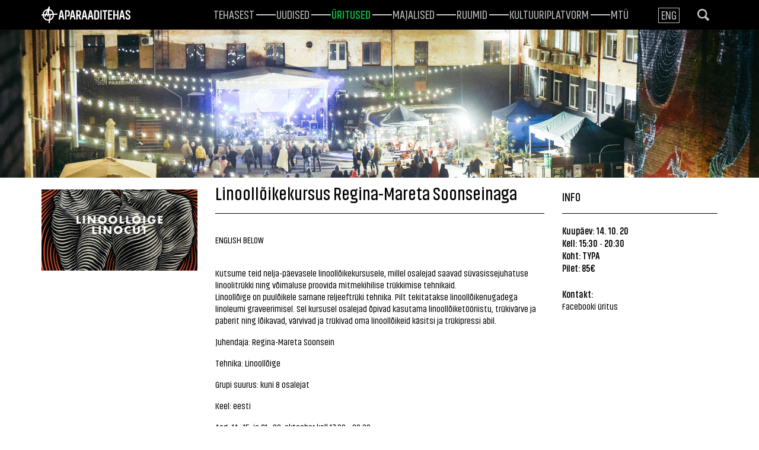

--- FILE ---
content_type: text/html; charset=utf-8
request_url: https://www.aparaaditehas.ee/uritused/linoolloikekursus-regina-mareta-soonseinaga
body_size: 6768
content:
<!DOCTYPE html>
<html class="public" lang="et">
<head prefix="og: http://ogp.me/ns#">
  

  
<!--[if IE]><meta http-equiv="X-UA-Compatible" content="IE=edge"><![endif]-->
<!-- Start cookieyes banner --> <script id="cookieyes" type="text/javascript" src="https://cdn-cookieyes.com/client_data/80fc3d678699be42c8da2e46/script.js"></script> <!-- End cookieyes banner -->

<meta http-equiv="Content-Type" content="text/html; charset=utf-8">
<meta name="viewport" content="width=device-width, initial-scale=1, maximum-scale=1, user-scalable=no">
<meta name="format-detection" content="telephone=no">



<link rel="apple-touch-icon" sizes="180x180" href="/assets/apple-touch-icon.png">
<link rel="icon" type="image/png" href="/assets/favicon-32x32.png" sizes="32x32">
<link rel="icon" type="image/png" href="/assets/favicon-16x16.png" sizes="16x16">
<link rel="manifest" href="/assets/manifest.json">
<link rel="mask-icon" href="/assets/safari-pinned-tab.svg" color="#5bbad5">
<meta name="theme-color" content="#ffffff">


<!--[if lt IE 9]><link href="/stylesheets/ie8.css" media="screen" rel="stylesheet" type="text/css" /><![endif]-->
<link href="/stylesheets/main.css" media="screen" rel="stylesheet" type="text/css" />

<link rel="stylesheet" href="//static.voog.com/libs/edicy-search/latest/edicy-search.css">


<script src="/javascripts/modernizr-custom.min.js"></script>



<title>Linoollõikekursus Regina-Mareta Soonseinaga — Aparaaditehas</title>




<meta property="og:type" content="website">
<meta property="og:url" content="https://www.aparaaditehas.ee/uritused/linoolloikekursus-regina-mareta-soonseinaga">
<meta property="og:title" content="Linoollõikekursus Regina-Mareta Soonseinaga — Aparaaditehas">
<meta property="og:site_name" content="Aparaaditehas">



  

  
    <meta property="og:image" content="https://www.aparaaditehas.ee/photos/Apteh-II-Viigimaa-54_large.jpg">
    <meta property="og:image:type" content="image/jpeg">
    <meta property="og:image:width" content="1280">
    <meta property="og:image:height" content="853">
  








  <meta property="og:description" content="

  
      
        
        
        
        
      
    
 ENGLISH BELOW 
  
      
        
        
        
        
      
    
 Kutsume
 teid nelja-päevasele linoollõikekursusele, millel osalejad saavad 
süvasissejuhatuse linoolitrükki ning võimaluse proovida mitmekihilise 
trükkimise tehnikaid.Linoollõige on puulõikele sarnane reljeeftrüki 
tehnika. Pilt tekitatakse linoollõikenugadega linoleumi graveerimisel. 
Sel kursusel osalejad õpivad kasutama linoollõiketööriistu, trükivärve 
ja paberit ning lõikavad, värvivad ja trükivad oma linoollõikeid käsitsi
 ja trükipressi abil.  
  
      
        
        
        
        
      
    
Juhendaja: Regina-Mareta Soonsein
  
      
        
        
        
        
      
    
Tehnika: Linoollõige
  
      
        
        
        
        
      
    
Grupi suurus: kuni 8 osalejat
  
      
        
        
        
        
      
    
Keel: eesti
  
      
        
        
        
        
      
    
Aeg: 14., 15. ja 21., 22. oktoober kell 17.30 - 20.30
  
      
        
        
        
        
      
    
Hind: 85 €. Koha
 töötoas tagab registreerimine. Kirjuta osalemissoovist aadressil 
typa@typa.ee. Osalustasu tuleb ette üle kanda 7. oktoobriks. Regina-Mareta
 Soonsein (1991) on lõpetanud Kõrgema Kunstikooli Pallas 2019. aastal 
maali erialal, ent viimastel aastatel keskendunud oma loomingus 
linoollõikele. Tema autoripositsioon hõlmab joone subjektistamist, 
paine, hävimise ilu, hälbimise, lõhestumise, sisekaemuste ja arhetüüpide
 temaatikat. Osalenud grupinäitustel, teinud isikunäituseid ja loonud 
ekspositsioone avalikel sotsiaalpindadel alates aastast 2017. Pälvinud 
Biafarin Awardi preemia NordArt näitusel, Wiiralti preemia 
publikulemmiku tiitli, I Land Sound festivali parima lavakujunduse 
preemia, Eesti Vabagraafikute Ühenduse aasta uue tulija tiitli. - - - - - This
 four-day linocut workshop will give participants an in-depth induction 
to linocut printing and the chance to try out multiple-layer printing 
techniques. Linocut is a relief printmaking technique similar to 
woodcut. An image is created by carving into a sheet of linoleum with 
linocut tools. In this practical workshop participants carve, ink and 
print their plates by hand and with a printing press, and learn about 
the tools, inks and papers used in the process.What Each Student will get at the end:Each student will take away with them a single colour linocut along with several multiple colour prints.  
  
      
        
        
        
        
      
    
Course leader: Regina-Mareta Soonsein
  
      
        
        
        
        
      
    
Technique: Linocut
  
      
        
        
        
        
      
    
Group size: up to 8
  
      
        
        
        
        
      
    
Language: Estonian
  
      
        
        
        
        
      
    
Date and Time:  Wed 14th, Thur 15th, Wed 21th and Thur 22th October. 17.30 - 20.30
  
      
        
        
        
        
      
    
Price: € 85. To
 secure a spot in the course, please register by writing to 
typa@typa.ee. Participation fee needs to be transfered by October 7th 
the latest.

">
  <meta name="description" content="

  
      
        
        
        
        
      
    
 ENGLISH BELOW 
  
      
        
        
        
        
      
    
 Kutsume
 teid nelja-päevasele linoollõikekursusele, millel osalejad saavad 
süvasissejuhatuse linoolitrükki ning võimaluse proovida mitmekihilise 
trükkimise tehnikaid.Linoollõige on puulõikele sarnane reljeeftrüki 
tehnika. Pilt tekitatakse linoollõikenugadega linoleumi graveerimisel. 
Sel kursusel osalejad õpivad kasutama linoollõiketööriistu, trükivärve 
ja paberit ning lõikavad, värvivad ja trükivad oma linoollõikeid käsitsi
 ja trükipressi abil.  
  
      
        
        
        
        
      
    
Juhendaja: Regina-Mareta Soonsein
  
      
        
        
        
        
      
    
Tehnika: Linoollõige
  
      
        
        
        
        
      
    
Grupi suurus: kuni 8 osalejat
  
      
        
        
        
        
      
    
Keel: eesti
  
      
        
        
        
        
      
    
Aeg: 14., 15. ja 21., 22. oktoober kell 17.30 - 20.30
  
      
        
        
        
        
      
    
Hind: 85 €. Koha
 töötoas tagab registreerimine. Kirjuta osalemissoovist aadressil 
typa@typa.ee. Osalustasu tuleb ette üle kanda 7. oktoobriks. Regina-Mareta
 Soonsein (1991) on lõpetanud Kõrgema Kunstikooli Pallas 2019. aastal 
maali erialal, ent viimastel aastatel keskendunud oma loomingus 
linoollõikele. Tema autoripositsioon hõlmab joone subjektistamist, 
paine, hävimise ilu, hälbimise, lõhestumise, sisekaemuste ja arhetüüpide
 temaatikat. Osalenud grupinäitustel, teinud isikunäituseid ja loonud 
ekspositsioone avalikel sotsiaalpindadel alates aastast 2017. Pälvinud 
Biafarin Awardi preemia NordArt näitusel, Wiiralti preemia 
publikulemmiku tiitli, I Land Sound festivali parima lavakujunduse 
preemia, Eesti Vabagraafikute Ühenduse aasta uue tulija tiitli. - - - - - This
 four-day linocut workshop will give participants an in-depth induction 
to linocut printing and the chance to try out multiple-layer printing 
techniques. Linocut is a relief printmaking technique similar to 
woodcut. An image is created by carving into a sheet of linoleum with 
linocut tools. In this practical workshop participants carve, ink and 
print their plates by hand and with a printing press, and learn about 
the tools, inks and papers used in the process.What Each Student will get at the end:Each student will take away with them a single colour linocut along with several multiple colour prints.  
  
      
        
        
        
        
      
    
Course leader: Regina-Mareta Soonsein
  
      
        
        
        
        
      
    
Technique: Linocut
  
      
        
        
        
        
      
    
Group size: up to 8
  
      
        
        
        
        
      
    
Language: Estonian
  
      
        
        
        
        
      
    
Date and Time:  Wed 14th, Thur 15th, Wed 21th and Thur 22th October. 17.30 - 20.30
  
      
        
        
        
        
      
    
Price: € 85. To
 secure a spot in the course, please register by writing to 
typa@typa.ee. Participation fee needs to be transfered by October 7th 
the latest.

">





<!-- Facebook Pixel Code -->
<script>
  !function(f,b,e,v,n,t,s)
  {if(f.fbq)return;n=f.fbq=function(){n.callMethod?
  n.callMethod.apply(n,arguments):n.queue.push(arguments)};
  if(!f._fbq)f._fbq=n;n.push=n;n.loaded=!0;n.version='2.0';
  n.queue=[];t=b.createElement(e);t.async=!0;
  t.src=v;s=b.getElementsByTagName(e)[0];
  s.parentNode.insertBefore(t,s)}(window, document,'script',
  'https://connect.facebook.net/en_US/fbevents.js');
  fbq('init', '591004455079550');
  fbq('track', 'PageView');
</script>
<noscript><img height="1" width="1" style="display:none"
  src="https://www.facebook.com/tr?id=591004455079550&ev=PageView&noscript=1"
/></noscript>
<!-- End Facebook Pixel Code -->

  <style>
  
  
  

    
  

  
  body > .background-color {
    background-color: ;
  }

  
  .container .background-color {
    background-color: rgb(0,175,63);
  }
</style>

  <!-- TODO: Add proper translations -->
<!-- Add languages and translations in alphabetical order -->


</head>

<body class="event-page  js-bg-picker-area">
  <div class="background-parallax" data-invert-x="true" data-invert-y="true">
  <div class="bg bg-light layer" data-depth="0.2"></div>
  <div class="bg bg-green layer" data-depth="0.15"></div>
  <div class="bg bg-dark-1 layer" data-depth="0.1"></div>
</div>
<div class="background-parallax" data-invert-x="false" data-invert-y="false">
  <div class="bg bg-dark layer" data-depth="0.1"></div>
  <div class="bg bg-green-1 layer" data-depth="0.3"></div>
  <div class="bg bg-light-1 layer" data-depth="0.3"></div>
</div>

  <div class="bubble-bg"></div>
  

  <div class="background-image js-background-image"></div>
  <div class="background-color js-background-color"></div>

  <div class="js-bg-picker-area">
    <div class="js-background-type dark-background">
      <div class="js-background-color">
        

        <header class="header">
  <div class="container">
    <div class="header-left">
        

  

  <a href="/et">
    <div class="logo">
      <img src="//media.voog.com/0000/0040/7733/photos/logo-valge.svg">
    </div>
  </a>

      <button class="menu-btn js-menu-btn js-prevent-sideclick">
        <span class="menu-stripe"></span>
        <span class="menu-stripe"></span>
        <span class="menu-stripe"></span>
      </button>
      <div class="visible-xs visible-sm visible-md">
  <div class="search js-search js-modal-overlay">
    <div class="search-inner js-modal">
      <form id="search" class="search-form js-search-form" method="get">
        <div class="search-left">
          <input id="onpage_search" class="search-input js-search-input js-input-dynamic" type="text" name="" placeholder="Otsing">
        </div>
        <div class="search-right">
          <svg xmlns="http://www.w3.org/2000/svg" class="ico-search" viewBox="0 0 18.95 19.1"><path d="M18.39,16l-4-4a7.84,7.84,0,1,0-2.61,2.54l4,4A1.82,1.82,0,0,0,18.39,16Zm-16-8.14a5.4,5.4,0,1,1,5.4,5.4A5.4,5.4,0,0,1,2.42,7.82Z"/></svg>
        </div>
      </form>
    </div>
  </div>

</div>

      <nav class="menu-main js-menu-main js-popover js-prevent-sideclick">
        
        <div class="menu-lang">
          <ul class="menu">
  
    <li class="menu-item"><a class="menu-link lang-flag-et active" href="/uritused" data-lang-code="et">Est</a></li>
  
    <li class="menu-item"><a class="menu-link lang-flag-en" href="/events" data-lang-code="en">Eng</a></li>
  
  
</ul>

<div class="menu-top">
  
</div>

        </div>
        
        <ul class="menu">
  

  
    <li class="menu-item">
      <a class="menu-link" href="/tehasest">Tehasest</a>
    </li>

    
  
    <li class="menu-item">
      <a class="menu-link" href="/uudised">Uudised</a>
    </li>

    
  
    <li class="menu-item">
      <a class="menu-link active" href="/uritused">Üritused</a>
    </li>

    
  
    <li class="menu-item">
      <a class="menu-link" href="/majalised">Majalised</a>
    </li>

    
  
    <li class="menu-item">
      <a class="menu-link" href="/ruumid">ruumid</a>
    </li>

    
  
    <li class="menu-item">
      <a class="menu-link" href="/avatudkultuuriplatvorm">Kultuuriplatvorm</a>
    </li>

    
  
    <li class="menu-item">
      <a class="menu-link" href="/mtu-aparaaditehas">MTÜ</a>
    </li>

    
  

  
</ul>

      </nav>
    </div>

    <div class="header-right">
      <div class="menu-right">
        
          <nav class="menu-lang">
            <ul class="menu visible-lg-inline-block">
  
    <li><a class="lang-flag lang-flag-et active" href="/uritused" data-lang-code="et">Est</a></li>
  
    <li><a class="lang-flag lang-flag-en" href="/events" data-lang-code="en">Eng</a></li>
  
  
</ul>

          </nav>
        
          <span class="hidden-xs hidden-sm hidden-md">
  <div class="search js-search js-modal-overlay">
    <div class="search-inner js-modal">
      <form id="search" class="search-form js-search-form" method="get">
        <div class="search-left">
          <input id="onpage_search" class="search-input js-search-input js-input-dynamic" type="text" name="" placeholder="Otsing">
        </div>
        <div class="search-right">
          <svg xmlns="http://www.w3.org/2000/svg" class="ico-search" viewBox="0 0 18.95 19.1"><path d="M18.39,16l-4-4a7.84,7.84,0,1,0-2.61,2.54l4,4A1.82,1.82,0,0,0,18.39,16Zm-16-8.14a5.4,5.4,0,1,1,5.4,5.4A5.4,5.4,0,0,1,2.42,7.82Z"/></svg>
        </div>
      </form>
    </div>
  </div>


          </span>
      </div>
    </div>
    <div class="voog-search-modal js-voog-search-modal"></div>
  </div>
</header>


        <main class="content" role="main" data-search-indexing-allowed="true">
          
          
  

  
    <div class="page-image" style="background-image:url(//www.aparaaditehas.ee/photos/Apteh-II-Viigimaa-54.jpg)">
      

      

    </div>
  





          <div class="container">
            <div class="row">
              <div class="col-md-3">
                <div class="gallery-area">
                  
                    <br><div class="edy-texteditor-container image-container" unselectable="on" style="width: auto; max-width: 100%; text-align: left; overflow: hidden; position: relative;" data-image-id="13964727" contenteditable="false">
  <div class="edy-padding-resizer-wrapper" style="padding-bottom: 52.3333%; position: relative; overflow: hidden;">
      <picture title="" style="position: absolute; display: block; max-width: none; width: 100%; height: auto; left: 0px; top: -0.01%;">
        <!--[if IE 9]><video style="display: none;"><![endif]-->
        <source sizes="100vw" srcset="//media.voog.com/0000/0040/7733/photos/120113484_3282625438457236_7603690196988112437_o.jpg 1200w, //media.voog.com/0000/0040/7733/photos/120113484_3282625438457236_7603690196988112437_o_block.jpg 600w, //media.voog.com/0000/0040/7733/photos/120113484_3282625438457236_7603690196988112437_o_medium.jpg 150w">
        <!--[if IE 9]></video><![endif]-->
        <img src="//media.voog.com/0000/0040/7733/photos/120113484_3282625438457236_7603690196988112437_o_block.jpg" title="" alt="" style="position: absolute; max-width: none; width: 100%; height: auto;">
      </picture>
    </div>
</div>
                  
                  <div class="indicators"></div>
                </div>
              </div>
              <div class="col-md-6">
                <h1>Linoollõikekursus Regina-Mareta Soonseinaga</h1>
                <p>
<div class="edy-texteditor-container image-container edy-positionable-container-left-block" unselectable="on" style="width: 16px; max-width: 100%; text-align: left; margin-left: 0px; margin-right: auto; overflow: hidden; position: relative;" contenteditable="false">
  <div class="edy-padding-resizer-wrapper" style="padding-bottom: 100%; position: relative; overflow: hidden;">
      <picture title="" style="position: absolute; display: block; max-width: none; width: auto; height: 100%; left: 0%; top: 0px;">
        <!--[if IE 9]><video style="display: none;"><![endif]-->
        <source sizes="16px" srcset="https://static.xx.fbcdn.net/images/emoji.php/v9/td5/1.5/16/2755.png 16w">
        <!--[if IE 9]></video><![endif]-->
        <img src="https://static.xx.fbcdn.net/images/emoji.php/v9/td5/1.5/16/2755.png" title="" alt="" style="position: absolute; max-width: none; width: auto; height: 100%;">
      </picture>
    </div>
</div> ENGLISH BELOW <div class="edy-texteditor-container image-container edy-positionable-container-left-block" unselectable="on" style="width: 16px; max-width: 100%; text-align: left; margin-left: 0px; margin-right: auto; overflow: hidden; position: relative;" contenteditable="false">
  <div class="edy-padding-resizer-wrapper" style="padding-bottom: 100%; position: relative; overflow: hidden;">
      <picture title="" style="position: absolute; display: block; max-width: none; width: auto; height: 100%; left: 0%; top: 0px;">
        <!--[if IE 9]><video style="display: none;"><![endif]-->
        <source sizes="16px" srcset="https://static.xx.fbcdn.net/images/emoji.php/v9/td5/1.5/16/2755.png 16w">
        <!--[if IE 9]></video><![endif]-->
        <img src="https://static.xx.fbcdn.net/images/emoji.php/v9/td5/1.5/16/2755.png" title="" alt="" style="position: absolute; max-width: none; width: auto; height: 100%;">
      </picture>
    </div>
</div><br> Kutsume
 teid nelja-päevasele linoollõikekursusele, millel osalejad saavad 
süvasissejuhatuse linoolitrükki ning võimaluse proovida mitmekihilise 
trükkimise tehnikaid.<br>Linoollõige on puulõikele sarnane reljeeftrüki 
tehnika. Pilt tekitatakse linoollõikenugadega linoleumi graveerimisel. 
Sel kursusel osalejad õpivad kasutama linoollõiketööriistu, trükivärve 
ja paberit ning lõikavad, värvivad ja trükivad oma linoollõikeid käsitsi
 ja trükipressi abil. <br> <div class="edy-texteditor-container image-container edy-positionable-container-left-block" unselectable="on" style="width: 16px; max-width: 100%; text-align: left; margin-left: 0px; margin-right: auto; overflow: hidden; position: relative;" contenteditable="false">
  <div class="edy-padding-resizer-wrapper" style="padding-bottom: 100%; position: relative; overflow: hidden;">
      <picture title="" style="position: absolute; display: block; max-width: none; width: auto; height: 100%; left: 0%; top: 0px;">
        <!--[if IE 9]><video style="display: none;"><![endif]-->
        <source sizes="16px" srcset="https://static.xx.fbcdn.net/images/emoji.php/v9/td6/1.5/16/2712.png 16w">
        <!--[if IE 9]></video><![endif]-->
        <img src="https://static.xx.fbcdn.net/images/emoji.php/v9/td6/1.5/16/2712.png" title="" alt="" style="position: absolute; max-width: none; width: auto; height: 100%;">
      </picture>
    </div>
</div>Juhendaja: Regina-Mareta Soonsein<br><div class="edy-texteditor-container image-container edy-positionable-container-left-block" unselectable="on" style="width: 16px; max-width: 100%; text-align: left; margin-left: 0px; margin-right: auto; overflow: hidden; position: relative;" contenteditable="false">
  <div class="edy-padding-resizer-wrapper" style="padding-bottom: 100%; position: relative; overflow: hidden;">
      <picture title="" style="position: absolute; display: block; max-width: none; width: auto; height: 100%; left: 0%; top: 0px;">
        <!--[if IE 9]><video style="display: none;"><![endif]-->
        <source sizes="16px" srcset="https://static.xx.fbcdn.net/images/emoji.php/v9/td6/1.5/16/2712.png 16w">
        <!--[if IE 9]></video><![endif]-->
        <img src="https://static.xx.fbcdn.net/images/emoji.php/v9/td6/1.5/16/2712.png" title="" alt="" style="position: absolute; max-width: none; width: auto; height: 100%;">
      </picture>
    </div>
</div>Tehnika: Linoollõige<br><div class="edy-texteditor-container image-container edy-positionable-container-left-block" unselectable="on" style="width: 16px; max-width: 100%; text-align: left; margin-left: 0px; margin-right: auto; overflow: hidden; position: relative;" contenteditable="false">
  <div class="edy-padding-resizer-wrapper" style="padding-bottom: 100%; position: relative; overflow: hidden;">
      <picture title="" style="position: absolute; display: block; max-width: none; width: auto; height: 100%; left: 0%; top: 0px;">
        <!--[if IE 9]><video style="display: none;"><![endif]-->
        <source sizes="16px" srcset="https://static.xx.fbcdn.net/images/emoji.php/v9/td6/1.5/16/2712.png 16w">
        <!--[if IE 9]></video><![endif]-->
        <img src="https://static.xx.fbcdn.net/images/emoji.php/v9/td6/1.5/16/2712.png" title="" alt="" style="position: absolute; max-width: none; width: auto; height: 100%;">
      </picture>
    </div>
</div>Grupi suurus: kuni 8 osalejat<br><div class="edy-texteditor-container image-container edy-positionable-container-left-block" unselectable="on" style="width: 16px; max-width: 100%; text-align: left; margin-left: 0px; margin-right: auto; overflow: hidden; position: relative;" contenteditable="false">
  <div class="edy-padding-resizer-wrapper" style="padding-bottom: 100%; position: relative; overflow: hidden;">
      <picture title="" style="position: absolute; display: block; max-width: none; width: auto; height: 100%; left: 0%; top: 0px;">
        <!--[if IE 9]><video style="display: none;"><![endif]-->
        <source sizes="16px" srcset="https://static.xx.fbcdn.net/images/emoji.php/v9/td6/1.5/16/2712.png 16w">
        <!--[if IE 9]></video><![endif]-->
        <img src="https://static.xx.fbcdn.net/images/emoji.php/v9/td6/1.5/16/2712.png" title="" alt="" style="position: absolute; max-width: none; width: auto; height: 100%;">
      </picture>
    </div>
</div>Keel: eesti<br><div class="edy-texteditor-container image-container edy-positionable-container-left-block" unselectable="on" style="width: 16px; max-width: 100%; text-align: left; margin-left: 0px; margin-right: auto; overflow: hidden; position: relative;" contenteditable="false">
  <div class="edy-padding-resizer-wrapper" style="padding-bottom: 100%; position: relative; overflow: hidden;">
      <picture title="" style="position: absolute; display: block; max-width: none; width: auto; height: 100%; left: 0%; top: 0px;">
        <!--[if IE 9]><video style="display: none;"><![endif]-->
        <source sizes="16px" srcset="https://static.xx.fbcdn.net/images/emoji.php/v9/td6/1.5/16/2712.png 16w">
        <!--[if IE 9]></video><![endif]-->
        <img src="https://static.xx.fbcdn.net/images/emoji.php/v9/td6/1.5/16/2712.png" title="" alt="" style="position: absolute; max-width: none; width: auto; height: 100%;">
      </picture>
    </div>
</div>Aeg: 14., 15. ja 21., 22. oktoober kell 17.30 - 20.30<br><div class="edy-texteditor-container image-container edy-positionable-container-left-block" unselectable="on" style="width: 16px; max-width: 100%; text-align: left; margin-left: 0px; margin-right: auto; overflow: hidden; position: relative;" contenteditable="false">
  <div class="edy-padding-resizer-wrapper" style="padding-bottom: 100%; position: relative; overflow: hidden;">
      <picture title="" style="position: absolute; display: block; max-width: none; width: auto; height: 100%; left: 0%; top: 0px;">
        <!--[if IE 9]><video style="display: none;"><![endif]-->
        <source sizes="16px" srcset="https://static.xx.fbcdn.net/images/emoji.php/v9/td6/1.5/16/2712.png 16w">
        <!--[if IE 9]></video><![endif]-->
        <img src="https://static.xx.fbcdn.net/images/emoji.php/v9/td6/1.5/16/2712.png" title="" alt="" style="position: absolute; max-width: none; width: auto; height: 100%;">
      </picture>
    </div>
</div>Hind: 85 €.<br> Koha
 töötoas tagab registreerimine. Kirjuta osalemissoovist aadressil 
typa@typa.ee. Osalustasu tuleb ette üle kanda 7. oktoobriks.<br> Regina-Mareta
 Soonsein (1991) on lõpetanud Kõrgema Kunstikooli Pallas 2019. aastal 
maali erialal, ent viimastel aastatel keskendunud oma loomingus 
linoollõikele. Tema autoripositsioon hõlmab joone subjektistamist, 
paine, hävimise ilu, hälbimise, lõhestumise, sisekaemuste ja arhetüüpide
 temaatikat. Osalenud grupinäitustel, teinud isikunäituseid ja loonud 
ekspositsioone avalikel sotsiaalpindadel alates aastast 2017. Pälvinud 
Biafarin Awardi preemia NordArt näitusel, Wiiralti preemia 
publikulemmiku tiitli, I Land Sound festivali parima lavakujunduse 
preemia, Eesti Vabagraafikute Ühenduse aasta uue tulija tiitli.<br> - - - - -<br> This
 four-day linocut workshop will give participants an in-depth induction 
to linocut printing and the chance to try out multiple-layer printing 
techniques. Linocut is a relief printmaking technique similar to 
woodcut. An image is created by carving into a sheet of linoleum with 
linocut tools. In this practical workshop participants carve, ink and 
print their plates by hand and with a printing press, and learn about 
the tools, inks and papers used in the process.<br>What Each Student will get at the end:<br>Each student will take away with them a single colour linocut along with several multiple colour prints. <br> <div class="edy-texteditor-container image-container edy-positionable-container-left-block" unselectable="on" style="width: 16px; max-width: 100%; text-align: left; margin-left: 0px; margin-right: auto; overflow: hidden; position: relative;" contenteditable="false">
  <div class="edy-padding-resizer-wrapper" style="padding-bottom: 100%; position: relative; overflow: hidden;">
      <picture title="" style="position: absolute; display: block; max-width: none; width: auto; height: 100%; left: 0%; top: 0px;">
        <!--[if IE 9]><video style="display: none;"><![endif]-->
        <source sizes="16px" srcset="https://static.xx.fbcdn.net/images/emoji.php/v9/td6/1.5/16/2712.png 16w">
        <!--[if IE 9]></video><![endif]-->
        <img src="https://static.xx.fbcdn.net/images/emoji.php/v9/td6/1.5/16/2712.png" title="" alt="" style="position: absolute; max-width: none; width: auto; height: 100%;">
      </picture>
    </div>
</div>Course leader: Regina-Mareta Soonsein<br><div class="edy-texteditor-container image-container edy-positionable-container-left-block" unselectable="on" style="width: 16px; max-width: 100%; text-align: left; margin-left: 0px; margin-right: auto; overflow: hidden; position: relative;" contenteditable="false">
  <div class="edy-padding-resizer-wrapper" style="padding-bottom: 100%; position: relative; overflow: hidden;">
      <picture title="" style="position: absolute; display: block; max-width: none; width: auto; height: 100%; left: 0%; top: 0px;">
        <!--[if IE 9]><video style="display: none;"><![endif]-->
        <source sizes="16px" srcset="https://static.xx.fbcdn.net/images/emoji.php/v9/td6/1.5/16/2712.png 16w">
        <!--[if IE 9]></video><![endif]-->
        <img src="https://static.xx.fbcdn.net/images/emoji.php/v9/td6/1.5/16/2712.png" title="" alt="" style="position: absolute; max-width: none; width: auto; height: 100%;">
      </picture>
    </div>
</div>Technique: Linocut<br><div class="edy-texteditor-container image-container edy-positionable-container-left-block" unselectable="on" style="width: 16px; max-width: 100%; text-align: left; margin-left: 0px; margin-right: auto; overflow: hidden; position: relative;" contenteditable="false">
  <div class="edy-padding-resizer-wrapper" style="padding-bottom: 100%; position: relative; overflow: hidden;">
      <picture title="" style="position: absolute; display: block; max-width: none; width: auto; height: 100%; left: 0%; top: 0px;">
        <!--[if IE 9]><video style="display: none;"><![endif]-->
        <source sizes="16px" srcset="https://static.xx.fbcdn.net/images/emoji.php/v9/td6/1.5/16/2712.png 16w">
        <!--[if IE 9]></video><![endif]-->
        <img src="https://static.xx.fbcdn.net/images/emoji.php/v9/td6/1.5/16/2712.png" title="" alt="" style="position: absolute; max-width: none; width: auto; height: 100%;">
      </picture>
    </div>
</div>Group size: up to 8<br><div class="edy-texteditor-container image-container edy-positionable-container-left-block" unselectable="on" style="width: 16px; max-width: 100%; text-align: left; margin-left: 0px; margin-right: auto; overflow: hidden; position: relative;" contenteditable="false">
  <div class="edy-padding-resizer-wrapper" style="padding-bottom: 100%; position: relative; overflow: hidden;">
      <picture title="" style="position: absolute; display: block; max-width: none; width: auto; height: 100%; left: 0%; top: 0px;">
        <!--[if IE 9]><video style="display: none;"><![endif]-->
        <source sizes="16px" srcset="https://static.xx.fbcdn.net/images/emoji.php/v9/td6/1.5/16/2712.png 16w">
        <!--[if IE 9]></video><![endif]-->
        <img src="https://static.xx.fbcdn.net/images/emoji.php/v9/td6/1.5/16/2712.png" title="" alt="" style="position: absolute; max-width: none; width: auto; height: 100%;">
      </picture>
    </div>
</div>Language: Estonian<br><div class="edy-texteditor-container image-container edy-positionable-container-left-block" unselectable="on" style="width: 16px; max-width: 100%; text-align: left; margin-left: 0px; margin-right: auto; overflow: hidden; position: relative;" contenteditable="false">
  <div class="edy-padding-resizer-wrapper" style="padding-bottom: 100%; position: relative; overflow: hidden;">
      <picture title="" style="position: absolute; display: block; max-width: none; width: auto; height: 100%; left: 0%; top: 0px;">
        <!--[if IE 9]><video style="display: none;"><![endif]-->
        <source sizes="16px" srcset="https://static.xx.fbcdn.net/images/emoji.php/v9/td6/1.5/16/2712.png 16w">
        <!--[if IE 9]></video><![endif]-->
        <img src="https://static.xx.fbcdn.net/images/emoji.php/v9/td6/1.5/16/2712.png" title="" alt="" style="position: absolute; max-width: none; width: auto; height: 100%;">
      </picture>
    </div>
</div>Date and Time:  Wed 14th, Thur 15th, Wed 21th and Thur 22th October. 17.30 - 20.30<br><div class="edy-texteditor-container image-container edy-positionable-container-left-block" unselectable="on" style="width: 16px; max-width: 100%; text-align: left; margin-left: 0px; margin-right: auto; overflow: hidden; position: relative;" contenteditable="false">
  <div class="edy-padding-resizer-wrapper" style="padding-bottom: 100%; position: relative; overflow: hidden;">
      <picture title="" style="position: absolute; display: block; max-width: none; width: auto; height: 100%; left: 0%; top: 0px;">
        <!--[if IE 9]><video style="display: none;"><![endif]-->
        <source sizes="16px" srcset="https://static.xx.fbcdn.net/images/emoji.php/v9/td6/1.5/16/2712.png 16w">
        <!--[if IE 9]></video><![endif]-->
        <img src="https://static.xx.fbcdn.net/images/emoji.php/v9/td6/1.5/16/2712.png" title="" alt="" style="position: absolute; max-width: none; width: auto; height: 100%;">
      </picture>
    </div>
</div>Price: € 85.<br> To
 secure a spot in the course, please register by writing to 
typa@typa.ee. Participation fee needs to be transfered by October 7th 
the latest.<br>

<br></p>
                <a href="/uritused" class="back-link">Teised üritused</a>
              </div>
              <div class="col-md-3">
                <div class="event-info">
                  <h2>Info</h2>
                  
                  
                  
                    <p><strong>Kuupäev: 14. 10. 20</strong></p>
                    <p><strong>Kell: 15:30</strong> - <strong>20:30</strong></p>
                  

                  <!-- Kuupäeva kuvamise loogika siia -->
                  
                  
                    <p><strong>Koht:
                        TYPA
                      </strong></p>
                  
                  
                  
                    <p><strong>Pilet: 85€</strong></p>
                    
                  
                  
                  <p><span class="event-contact"><strong>Kontakt:</strong></span></p>
                  
                    <a href="https://www.facebook.com/events/689290478649116/?acontext=%7B%22action_history%22%3A[%7B%22surface%22%3A%22page%22%2C%22mechanism%22%3A%22page_admin_bar%22%2C%22extra_data%22%3A%22%7B%5C%22page_id%5C%22%3A466149586852558%7D%22%7D%2C%7B%22surface%22%3A%22events_admin_tool%22%2C%22mechanism%22%3A%22events_admin_tool%22%2C%22extra_data%22%3A%22[]%22%7D]%2C%22has_source%22%3Atrue%7D" target="_self">Facebooki üritus </a><br>
                  
                  
                </div>
              </div>
            </div>
          </div>
        </main>

      </div>
    </div>
  </div>

  
<script src="/javascripts/application.js"></script>
<script src="//static.voog.com/libs/picturefill/1.8.13/picturefill.min.js"></script>


  <script src="//static.voog.com/libs/edicy-search/latest/edicy-search.js"></script>
  <script>
    var bindSiteSearch = function (searchForm, languageCode) {
      if (searchForm) {
        var search = new VoogSearch(searchForm, {
          // Results are lazy-loaded on scroll.
          // This defines the number of results per query.
          per_page: 10,
          // Language code for restricting the search to page language.
          lang: languageCode,
          // If given, an DOM element results are rendered inside that element
          // instead of modal (with scroll lazy load support).
          resultsContainer: $('.js-voog-search-modal').get(0),
          // Defines if modal should close on sideclick.
          sideclick: true,
          // Mobile checkpoint (adds class "voog-search-mobile-mode" if <= nr).
          mobileModeWidth: 640,
          // Updates results on every keypress.
          updateOnKeypress: true
        });
      }
    };
    bindSiteSearch($('.js-search-form').get(0), 'et');
    bindSiteSearch($('.js-search-form').get(1), 'et');
  </script>


<script>
// Handle page load
if ( window.location.hash ) {
    var target = window.location.hash.slice( 1 );
    if ( document.getElementById( target ) ) {
        $( function() {
            if ( window.location.hash ) {
                if ( $( '#' + target ).length ) {
                    window.scrollTo( 0, 0 );
                    $( 'html, body' ).animate( {
                        scrollTop: $( '#' + target ).offset().top - 80
                    }, 800 );
                }
            }
        } );
        if ( 'scrollRestoration' in history ) {
            history.scrollRestoration = 'manual';
        }
        window.scrollTo( 0, 0 );
    }
}

// Handle anchor links
$( function() {
    $( 'a[href^="#"]' ).on( 'click', function( e ) {
        e.preventDefault();
        $( 'html, body' ).animate( {
            scrollTop: $( $.attr( this, 'href' ) ).offset().top - 80
        }, 800 );
        return false;
    } );
} );
</script>



<script type="text/javascript">
var _ews = _ews || {"_account":"A-407733-1","_tzo":"7200"};

(function() {
  var s = document.createElement('script'); s.type = 'text/javascript'; s.async = true;
  s.src = 'https://s.voog.com/_tr-v1.js';
  (
    document.getElementsByTagName('head')[0] ||
    document.getElementsByTagName('body')[0]
  ).appendChild(s);
})();
</script>
<!-- Global site tag (gtag.js) - Google Analytics -->
<script async src="https://www.googletagmanager.com/gtag/js?id=UA-155729542-1"></script>
<script>
  window.dataLayer = window.dataLayer || [];
  function gtag(){dataLayer.push(arguments);}
  gtag('js', new Date());

  gtag('config', 'UA-155729542-1');
</script>


  

  <script>site.initCommonPage();</script>
</body>
</html>



--- FILE ---
content_type: image/svg+xml
request_url: https://media.voog.com/0000/0040/7733/photos/logo-valge.svg
body_size: 1422
content:
<svg xmlns="http://www.w3.org/2000/svg" viewBox="0 0 200.6 36.94"><title>logo-valge</title><path d="M35.74,15.45a.57.57,0,0,0-.44-.19h0l-7.61.41a12.9,12.9,0,0,0-9.54-9.92l.68-4.7a1.35,1.35,0,0,0-.11-.83A.73.73,0,0,0,18.14,0H18l-.79,0a1.69,1.69,0,0,0-.81.25,2.29,2.29,0,0,0-.55.74l-2,4.4A12.85,12.85,0,0,0,2.3,17l-1.38.07a.78.78,0,0,0-.71.65L0,19.19a.58.58,0,0,0,.13.46.57.57,0,0,0,.44.19h0l1.74-.09A12.84,12.84,0,0,0,15.09,31.18a13.3,13.3,0,0,0,1.33-.07l-.66,5.15a.59.59,0,0,0,.14.48.6.6,0,0,0,.46.2h1.41a.74.74,0,0,0,.72-.63l.75-5.82A12.89,12.89,0,0,0,28,18.38L35,18a.78.78,0,0,0,.71-.65l.2-1.43A.57.57,0,0,0,35.74,15.45Zm-10.5,3.07a10.27,10.27,0,0,1-5.6,8.86l1.13-8.62Zm-.3-2.7-8.31.45,1.13-7.82A10.29,10.29,0,0,1,24.95,15.82ZM5,16.89a10.21,10.21,0,0,1,7.52-8.48l-3.7,8.28Zm2.57,2.58-.29.65h0l-.68,1.51a.49.49,0,0,0,0,.48.47.47,0,0,0,.42.2h0l1.69-.09a1,1,0,0,0,.81-.56l1-2.35,2.88-.15-.3,2.11a.58.58,0,0,0,.13.47.57.57,0,0,0,.44.19h0l1.46-.08a.78.78,0,0,0,.71-.65l.32-2.2,1.79-.1-1.24,9.41A10.15,10.15,0,0,1,5,19.61Zm4.21-2.94,3-7-1,6.86Z" style="fill:#fff"/><path d="M50.12,28.51H49.2a1.13,1.13,0,0,1-1.22-1l-.9-4.23H42.52l-.89,4.23a1.12,1.12,0,0,1-1.19,1h-1c-.78,0-1.16-.45-1-1.22l4-18.12a1.15,1.15,0,0,1,1.22-1h2.24a1.15,1.15,0,0,1,1.22,1l4,18.12A.92.92,0,0,1,50.12,28.51Zm-3.64-8L46.16,19a60.45,60.45,0,0,1-1.34-7.75A77.93,77.93,0,0,1,43.45,19l-.33,1.55Z" style="fill:#fff"/><path d="M57.65,20.85v-.65c0-.77.33-1,.87-1.13l.36,0c1.37-.09,1.79-.75,1.79-2V13.19c0-1.34-.69-2.18-2.38-2.18h-2V27.41a1,1,0,0,1-1.1,1.1h-1a1,1,0,0,1-1.1-1.1V9.31a1,1,0,0,1,1.1-1.13h4.14c3.81,0,5.63,2.09,5.63,5V17c0,3.07-1.67,4.95-4.74,4.95h-.39A1,1,0,0,1,57.65,20.85Z" style="fill:#fff"/><path d="M75.42,28.51H74.5a1.13,1.13,0,0,1-1.22-1l-.89-4.23H67.82l-.89,4.23a1.11,1.11,0,0,1-1.19,1h-1a.9.9,0,0,1-1-1.22l4-18.12a1.15,1.15,0,0,1,1.22-1h2.24a1.15,1.15,0,0,1,1.22,1l4,18.12A.92.92,0,0,1,75.42,28.51Zm-3.64-8L71.46,19a60.65,60.65,0,0,1-1.34-7.75A77.18,77.18,0,0,1,68.74,19l-.33,1.55Z" style="fill:#fff"/><path d="M88.25,28.51H87.09a1.31,1.31,0,0,1-1.37-1l-2.23-6.65H81.43v6.56a1,1,0,0,1-1.13,1.1h-1a1,1,0,0,1-1.1-1.1V9.31a1,1,0,0,1,1.1-1.13h4.14c3.82,0,5.63,2.09,5.63,5v2.71a4.5,4.5,0,0,1-2.5,4.35l2.53,7C89.42,28,89.06,28.51,88.25,28.51ZM81.43,18h2c1.73,0,2.42-.84,2.42-2.15V13.19c0-1.34-.69-2.18-2.42-2.18h-2Z" style="fill:#fff"/><path d="M102.29,28.51h-.92a1.13,1.13,0,0,1-1.22-1l-.89-4.23H94.69l-.89,4.23a1.11,1.11,0,0,1-1.19,1h-1c-.78,0-1.16-.45-1-1.22l4-18.12a1.15,1.15,0,0,1,1.22-1h2.24a1.15,1.15,0,0,1,1.22,1l4,18.12A.92.92,0,0,1,102.29,28.51Zm-3.64-8L98.33,19A60.26,60.26,0,0,1,97,11.25,77,77,0,0,1,95.62,19l-.33,1.55Z" style="fill:#fff"/><path d="M116,28.51H115a1.13,1.13,0,0,1-1.22-1l-.89-4.23h-4.56l-.89,4.23a1.12,1.12,0,0,1-1.19,1h-1a.9.9,0,0,1-1-1.22l4-18.12a1.15,1.15,0,0,1,1.22-1h2.23a1.15,1.15,0,0,1,1.22,1l4,18.12A.92.92,0,0,1,116,28.51Zm-3.64-8L112,19a61,61,0,0,1-1.34-7.75A77.8,77.8,0,0,1,109.3,19L109,20.55Z" style="fill:#fff"/><path d="M130,13.16V23.53c0,2.92-1.79,5-5.6,5h-4.5a1,1,0,0,1-1.1-1.1V9.31a1,1,0,0,1,1.1-1.13h4.5C128.18,8.18,130,10.27,130,13.16Zm-3.22,10.37V13.19c0-1.34-.69-2.18-2.38-2.18H122V25.71h2.38C126.06,25.71,126.75,24.84,126.75,23.53Z" style="fill:#fff"/><path d="M132.6,27.41V9.31a1,1,0,0,1,1.1-1.13h1a1,1,0,0,1,1.13,1.13v18.1a1,1,0,0,1-1.13,1.1h-1A1,1,0,0,1,132.6,27.41Z" style="fill:#fff"/><path d="M148.31,9.31v.57A1,1,0,0,1,147.18,11h-2.62V27.41a1,1,0,0,1-1.1,1.1h-1a1,1,0,0,1-1.1-1.1V11h-2.65a1,1,0,0,1-1.1-1.13V9.31a1,1,0,0,1,1.1-1.13h8.52A1,1,0,0,1,148.31,9.31Z" style="fill:#fff"/><path d="M158.44,28.51h-7.3a1,1,0,0,1-1.1-1.1V9.31a1,1,0,0,1,1.1-1.13h7.3a1,1,0,0,1,1.1,1.13v.57a1,1,0,0,1-1.1,1.13h-5.19v5.81h4.35a1,1,0,0,1,1.1,1.13v.57a1,1,0,0,1-1.1,1.13h-4.35v6.05h5.19a1,1,0,0,1,1.1,1.1v.6A1,1,0,0,1,158.44,28.51Z" style="fill:#fff"/><path d="M173.7,9.31v18.1a1,1,0,0,1-1.13,1.1h-1a1,1,0,0,1-1.1-1.1V20h-5.31v7.46a1,1,0,0,1-1.13,1.1h-1a1,1,0,0,1-1.1-1.1V9.31A1,1,0,0,1,163,8.18h1a1,1,0,0,1,1.13,1.13v7.78h5.31V9.31a1,1,0,0,1,1.1-1.13h1A1,1,0,0,1,173.7,9.31Z" style="fill:#fff"/><path d="M187.07,28.51h-.92a1.13,1.13,0,0,1-1.22-1L184,23.29h-4.56l-.89,4.23a1.12,1.12,0,0,1-1.19,1h-1a.9.9,0,0,1-1-1.22l4-18.12a1.15,1.15,0,0,1,1.22-1h2.23a1.15,1.15,0,0,1,1.22,1l4,18.12A.92.92,0,0,1,187.07,28.51Zm-3.64-8L183.1,19a60.62,60.62,0,0,1-1.34-7.75A76.61,76.61,0,0,1,180.39,19l-.33,1.55Z" style="fill:#fff"/><path d="M189.48,13.63v-.78c0-2.89,1.67-5,5.48-5s5.52,2.09,5.52,5v.27a1,1,0,0,1-1.13,1.1h-1a1,1,0,0,1-1.1-1.07v-.21c0-1.31-.57-2.15-2.27-2.15s-2.23.83-2.23,2.18v.45c0,1.28.57,2,1.82,2.77l3.31,2.18a5.18,5.18,0,0,1,2.74,4.68v.8c0,2.92-1.85,4.95-5.63,4.95s-5.6-2.06-5.6-5v-.36a1,1,0,0,1,1.1-1.1h1a1,1,0,0,1,1.13,1.07v.3c0,1.31.66,2.18,2.35,2.18s2.39-.86,2.39-2.18v-.42c0-1.25-.48-1.88-1.7-2.68l-3.31-2.18A5.68,5.68,0,0,1,189.48,13.63Z" style="fill:#fff"/></svg>